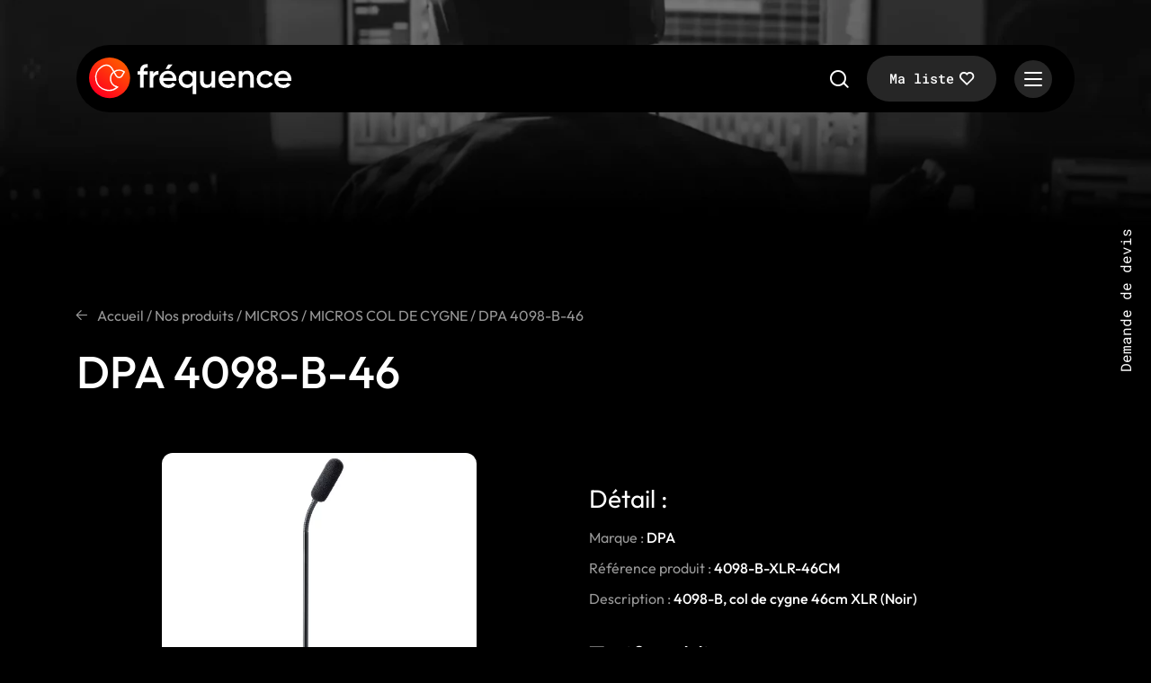

--- FILE ---
content_type: text/html; charset=UTF-8
request_url: https://www.frequence.tv/produit/dpa-4098-b-46/
body_size: 18016
content:
<!DOCTYPE html>
<html lang="fr-FR">
<head><meta charset="UTF-8"><script>if(navigator.userAgent.match(/MSIE|Internet Explorer/i)||navigator.userAgent.match(/Trident\/7\..*?rv:11/i)){var href=document.location.href;if(!href.match(/[?&]nowprocket/)){if(href.indexOf("?")==-1){if(href.indexOf("#")==-1){document.location.href=href+"?nowprocket=1"}else{document.location.href=href.replace("#","?nowprocket=1#")}}else{if(href.indexOf("#")==-1){document.location.href=href+"&nowprocket=1"}else{document.location.href=href.replace("#","&nowprocket=1#")}}}}</script><script>(()=>{class RocketLazyLoadScripts{constructor(){this.v="2.0.4",this.userEvents=["keydown","keyup","mousedown","mouseup","mousemove","mouseover","mouseout","touchmove","touchstart","touchend","touchcancel","wheel","click","dblclick","input"],this.attributeEvents=["onblur","onclick","oncontextmenu","ondblclick","onfocus","onmousedown","onmouseenter","onmouseleave","onmousemove","onmouseout","onmouseover","onmouseup","onmousewheel","onscroll","onsubmit"]}async t(){this.i(),this.o(),/iP(ad|hone)/.test(navigator.userAgent)&&this.h(),this.u(),this.l(this),this.m(),this.k(this),this.p(this),this._(),await Promise.all([this.R(),this.L()]),this.lastBreath=Date.now(),this.S(this),this.P(),this.D(),this.O(),this.M(),await this.C(this.delayedScripts.normal),await this.C(this.delayedScripts.defer),await this.C(this.delayedScripts.async),await this.T(),await this.F(),await this.j(),await this.A(),window.dispatchEvent(new Event("rocket-allScriptsLoaded")),this.everythingLoaded=!0,this.lastTouchEnd&&await new Promise(t=>setTimeout(t,500-Date.now()+this.lastTouchEnd)),this.I(),this.H(),this.U(),this.W()}i(){this.CSPIssue=sessionStorage.getItem("rocketCSPIssue"),document.addEventListener("securitypolicyviolation",t=>{this.CSPIssue||"script-src-elem"!==t.violatedDirective||"data"!==t.blockedURI||(this.CSPIssue=!0,sessionStorage.setItem("rocketCSPIssue",!0))},{isRocket:!0})}o(){window.addEventListener("pageshow",t=>{this.persisted=t.persisted,this.realWindowLoadedFired=!0},{isRocket:!0}),window.addEventListener("pagehide",()=>{this.onFirstUserAction=null},{isRocket:!0})}h(){let t;function e(e){t=e}window.addEventListener("touchstart",e,{isRocket:!0}),window.addEventListener("touchend",function i(o){o.changedTouches[0]&&t.changedTouches[0]&&Math.abs(o.changedTouches[0].pageX-t.changedTouches[0].pageX)<10&&Math.abs(o.changedTouches[0].pageY-t.changedTouches[0].pageY)<10&&o.timeStamp-t.timeStamp<200&&(window.removeEventListener("touchstart",e,{isRocket:!0}),window.removeEventListener("touchend",i,{isRocket:!0}),"INPUT"===o.target.tagName&&"text"===o.target.type||(o.target.dispatchEvent(new TouchEvent("touchend",{target:o.target,bubbles:!0})),o.target.dispatchEvent(new MouseEvent("mouseover",{target:o.target,bubbles:!0})),o.target.dispatchEvent(new PointerEvent("click",{target:o.target,bubbles:!0,cancelable:!0,detail:1,clientX:o.changedTouches[0].clientX,clientY:o.changedTouches[0].clientY})),event.preventDefault()))},{isRocket:!0})}q(t){this.userActionTriggered||("mousemove"!==t.type||this.firstMousemoveIgnored?"keyup"===t.type||"mouseover"===t.type||"mouseout"===t.type||(this.userActionTriggered=!0,this.onFirstUserAction&&this.onFirstUserAction()):this.firstMousemoveIgnored=!0),"click"===t.type&&t.preventDefault(),t.stopPropagation(),t.stopImmediatePropagation(),"touchstart"===this.lastEvent&&"touchend"===t.type&&(this.lastTouchEnd=Date.now()),"click"===t.type&&(this.lastTouchEnd=0),this.lastEvent=t.type,t.composedPath&&t.composedPath()[0].getRootNode()instanceof ShadowRoot&&(t.rocketTarget=t.composedPath()[0]),this.savedUserEvents.push(t)}u(){this.savedUserEvents=[],this.userEventHandler=this.q.bind(this),this.userEvents.forEach(t=>window.addEventListener(t,this.userEventHandler,{passive:!1,isRocket:!0})),document.addEventListener("visibilitychange",this.userEventHandler,{isRocket:!0})}U(){this.userEvents.forEach(t=>window.removeEventListener(t,this.userEventHandler,{passive:!1,isRocket:!0})),document.removeEventListener("visibilitychange",this.userEventHandler,{isRocket:!0}),this.savedUserEvents.forEach(t=>{(t.rocketTarget||t.target).dispatchEvent(new window[t.constructor.name](t.type,t))})}m(){const t="return false",e=Array.from(this.attributeEvents,t=>"data-rocket-"+t),i="["+this.attributeEvents.join("],[")+"]",o="[data-rocket-"+this.attributeEvents.join("],[data-rocket-")+"]",s=(e,i,o)=>{o&&o!==t&&(e.setAttribute("data-rocket-"+i,o),e["rocket"+i]=new Function("event",o),e.setAttribute(i,t))};new MutationObserver(t=>{for(const n of t)"attributes"===n.type&&(n.attributeName.startsWith("data-rocket-")||this.everythingLoaded?n.attributeName.startsWith("data-rocket-")&&this.everythingLoaded&&this.N(n.target,n.attributeName.substring(12)):s(n.target,n.attributeName,n.target.getAttribute(n.attributeName))),"childList"===n.type&&n.addedNodes.forEach(t=>{if(t.nodeType===Node.ELEMENT_NODE)if(this.everythingLoaded)for(const i of[t,...t.querySelectorAll(o)])for(const t of i.getAttributeNames())e.includes(t)&&this.N(i,t.substring(12));else for(const e of[t,...t.querySelectorAll(i)])for(const t of e.getAttributeNames())this.attributeEvents.includes(t)&&s(e,t,e.getAttribute(t))})}).observe(document,{subtree:!0,childList:!0,attributeFilter:[...this.attributeEvents,...e]})}I(){this.attributeEvents.forEach(t=>{document.querySelectorAll("[data-rocket-"+t+"]").forEach(e=>{this.N(e,t)})})}N(t,e){const i=t.getAttribute("data-rocket-"+e);i&&(t.setAttribute(e,i),t.removeAttribute("data-rocket-"+e))}k(t){Object.defineProperty(HTMLElement.prototype,"onclick",{get(){return this.rocketonclick||null},set(e){this.rocketonclick=e,this.setAttribute(t.everythingLoaded?"onclick":"data-rocket-onclick","this.rocketonclick(event)")}})}S(t){function e(e,i){let o=e[i];e[i]=null,Object.defineProperty(e,i,{get:()=>o,set(s){t.everythingLoaded?o=s:e["rocket"+i]=o=s}})}e(document,"onreadystatechange"),e(window,"onload"),e(window,"onpageshow");try{Object.defineProperty(document,"readyState",{get:()=>t.rocketReadyState,set(e){t.rocketReadyState=e},configurable:!0}),document.readyState="loading"}catch(t){console.log("WPRocket DJE readyState conflict, bypassing")}}l(t){this.originalAddEventListener=EventTarget.prototype.addEventListener,this.originalRemoveEventListener=EventTarget.prototype.removeEventListener,this.savedEventListeners=[],EventTarget.prototype.addEventListener=function(e,i,o){o&&o.isRocket||!t.B(e,this)&&!t.userEvents.includes(e)||t.B(e,this)&&!t.userActionTriggered||e.startsWith("rocket-")||t.everythingLoaded?t.originalAddEventListener.call(this,e,i,o):(t.savedEventListeners.push({target:this,remove:!1,type:e,func:i,options:o}),"mouseenter"!==e&&"mouseleave"!==e||t.originalAddEventListener.call(this,e,t.savedUserEvents.push,o))},EventTarget.prototype.removeEventListener=function(e,i,o){o&&o.isRocket||!t.B(e,this)&&!t.userEvents.includes(e)||t.B(e,this)&&!t.userActionTriggered||e.startsWith("rocket-")||t.everythingLoaded?t.originalRemoveEventListener.call(this,e,i,o):t.savedEventListeners.push({target:this,remove:!0,type:e,func:i,options:o})}}J(t,e){this.savedEventListeners=this.savedEventListeners.filter(i=>{let o=i.type,s=i.target||window;return e!==o||t!==s||(this.B(o,s)&&(i.type="rocket-"+o),this.$(i),!1)})}H(){EventTarget.prototype.addEventListener=this.originalAddEventListener,EventTarget.prototype.removeEventListener=this.originalRemoveEventListener,this.savedEventListeners.forEach(t=>this.$(t))}$(t){t.remove?this.originalRemoveEventListener.call(t.target,t.type,t.func,t.options):this.originalAddEventListener.call(t.target,t.type,t.func,t.options)}p(t){let e;function i(e){return t.everythingLoaded?e:e.split(" ").map(t=>"load"===t||t.startsWith("load.")?"rocket-jquery-load":t).join(" ")}function o(o){function s(e){const s=o.fn[e];o.fn[e]=o.fn.init.prototype[e]=function(){return this[0]===window&&t.userActionTriggered&&("string"==typeof arguments[0]||arguments[0]instanceof String?arguments[0]=i(arguments[0]):"object"==typeof arguments[0]&&Object.keys(arguments[0]).forEach(t=>{const e=arguments[0][t];delete arguments[0][t],arguments[0][i(t)]=e})),s.apply(this,arguments),this}}if(o&&o.fn&&!t.allJQueries.includes(o)){const e={DOMContentLoaded:[],"rocket-DOMContentLoaded":[]};for(const t in e)document.addEventListener(t,()=>{e[t].forEach(t=>t())},{isRocket:!0});o.fn.ready=o.fn.init.prototype.ready=function(i){function s(){parseInt(o.fn.jquery)>2?setTimeout(()=>i.bind(document)(o)):i.bind(document)(o)}return"function"==typeof i&&(t.realDomReadyFired?!t.userActionTriggered||t.fauxDomReadyFired?s():e["rocket-DOMContentLoaded"].push(s):e.DOMContentLoaded.push(s)),o([])},s("on"),s("one"),s("off"),t.allJQueries.push(o)}e=o}t.allJQueries=[],o(window.jQuery),Object.defineProperty(window,"jQuery",{get:()=>e,set(t){o(t)}})}P(){const t=new Map;document.write=document.writeln=function(e){const i=document.currentScript,o=document.createRange(),s=i.parentElement;let n=t.get(i);void 0===n&&(n=i.nextSibling,t.set(i,n));const c=document.createDocumentFragment();o.setStart(c,0),c.appendChild(o.createContextualFragment(e)),s.insertBefore(c,n)}}async R(){return new Promise(t=>{this.userActionTriggered?t():this.onFirstUserAction=t})}async L(){return new Promise(t=>{document.addEventListener("DOMContentLoaded",()=>{this.realDomReadyFired=!0,t()},{isRocket:!0})})}async j(){return this.realWindowLoadedFired?Promise.resolve():new Promise(t=>{window.addEventListener("load",t,{isRocket:!0})})}M(){this.pendingScripts=[];this.scriptsMutationObserver=new MutationObserver(t=>{for(const e of t)e.addedNodes.forEach(t=>{"SCRIPT"!==t.tagName||t.noModule||t.isWPRocket||this.pendingScripts.push({script:t,promise:new Promise(e=>{const i=()=>{const i=this.pendingScripts.findIndex(e=>e.script===t);i>=0&&this.pendingScripts.splice(i,1),e()};t.addEventListener("load",i,{isRocket:!0}),t.addEventListener("error",i,{isRocket:!0}),setTimeout(i,1e3)})})})}),this.scriptsMutationObserver.observe(document,{childList:!0,subtree:!0})}async F(){await this.X(),this.pendingScripts.length?(await this.pendingScripts[0].promise,await this.F()):this.scriptsMutationObserver.disconnect()}D(){this.delayedScripts={normal:[],async:[],defer:[]},document.querySelectorAll("script[type$=rocketlazyloadscript]").forEach(t=>{t.hasAttribute("data-rocket-src")?t.hasAttribute("async")&&!1!==t.async?this.delayedScripts.async.push(t):t.hasAttribute("defer")&&!1!==t.defer||"module"===t.getAttribute("data-rocket-type")?this.delayedScripts.defer.push(t):this.delayedScripts.normal.push(t):this.delayedScripts.normal.push(t)})}async _(){await this.L();let t=[];document.querySelectorAll("script[type$=rocketlazyloadscript][data-rocket-src]").forEach(e=>{let i=e.getAttribute("data-rocket-src");if(i&&!i.startsWith("data:")){i.startsWith("//")&&(i=location.protocol+i);try{const o=new URL(i).origin;o!==location.origin&&t.push({src:o,crossOrigin:e.crossOrigin||"module"===e.getAttribute("data-rocket-type")})}catch(t){}}}),t=[...new Map(t.map(t=>[JSON.stringify(t),t])).values()],this.Y(t,"preconnect")}async G(t){if(await this.K(),!0!==t.noModule||!("noModule"in HTMLScriptElement.prototype))return new Promise(e=>{let i;function o(){(i||t).setAttribute("data-rocket-status","executed"),e()}try{if(navigator.userAgent.includes("Firefox/")||""===navigator.vendor||this.CSPIssue)i=document.createElement("script"),[...t.attributes].forEach(t=>{let e=t.nodeName;"type"!==e&&("data-rocket-type"===e&&(e="type"),"data-rocket-src"===e&&(e="src"),i.setAttribute(e,t.nodeValue))}),t.text&&(i.text=t.text),t.nonce&&(i.nonce=t.nonce),i.hasAttribute("src")?(i.addEventListener("load",o,{isRocket:!0}),i.addEventListener("error",()=>{i.setAttribute("data-rocket-status","failed-network"),e()},{isRocket:!0}),setTimeout(()=>{i.isConnected||e()},1)):(i.text=t.text,o()),i.isWPRocket=!0,t.parentNode.replaceChild(i,t);else{const i=t.getAttribute("data-rocket-type"),s=t.getAttribute("data-rocket-src");i?(t.type=i,t.removeAttribute("data-rocket-type")):t.removeAttribute("type"),t.addEventListener("load",o,{isRocket:!0}),t.addEventListener("error",i=>{this.CSPIssue&&i.target.src.startsWith("data:")?(console.log("WPRocket: CSP fallback activated"),t.removeAttribute("src"),this.G(t).then(e)):(t.setAttribute("data-rocket-status","failed-network"),e())},{isRocket:!0}),s?(t.fetchPriority="high",t.removeAttribute("data-rocket-src"),t.src=s):t.src="data:text/javascript;base64,"+window.btoa(unescape(encodeURIComponent(t.text)))}}catch(i){t.setAttribute("data-rocket-status","failed-transform"),e()}});t.setAttribute("data-rocket-status","skipped")}async C(t){const e=t.shift();return e?(e.isConnected&&await this.G(e),this.C(t)):Promise.resolve()}O(){this.Y([...this.delayedScripts.normal,...this.delayedScripts.defer,...this.delayedScripts.async],"preload")}Y(t,e){this.trash=this.trash||[];let i=!0;var o=document.createDocumentFragment();t.forEach(t=>{const s=t.getAttribute&&t.getAttribute("data-rocket-src")||t.src;if(s&&!s.startsWith("data:")){const n=document.createElement("link");n.href=s,n.rel=e,"preconnect"!==e&&(n.as="script",n.fetchPriority=i?"high":"low"),t.getAttribute&&"module"===t.getAttribute("data-rocket-type")&&(n.crossOrigin=!0),t.crossOrigin&&(n.crossOrigin=t.crossOrigin),t.integrity&&(n.integrity=t.integrity),t.nonce&&(n.nonce=t.nonce),o.appendChild(n),this.trash.push(n),i=!1}}),document.head.appendChild(o)}W(){this.trash.forEach(t=>t.remove())}async T(){try{document.readyState="interactive"}catch(t){}this.fauxDomReadyFired=!0;try{await this.K(),this.J(document,"readystatechange"),document.dispatchEvent(new Event("rocket-readystatechange")),await this.K(),document.rocketonreadystatechange&&document.rocketonreadystatechange(),await this.K(),this.J(document,"DOMContentLoaded"),document.dispatchEvent(new Event("rocket-DOMContentLoaded")),await this.K(),this.J(window,"DOMContentLoaded"),window.dispatchEvent(new Event("rocket-DOMContentLoaded"))}catch(t){console.error(t)}}async A(){try{document.readyState="complete"}catch(t){}try{await this.K(),this.J(document,"readystatechange"),document.dispatchEvent(new Event("rocket-readystatechange")),await this.K(),document.rocketonreadystatechange&&document.rocketonreadystatechange(),await this.K(),this.J(window,"load"),window.dispatchEvent(new Event("rocket-load")),await this.K(),window.rocketonload&&window.rocketonload(),await this.K(),this.allJQueries.forEach(t=>t(window).trigger("rocket-jquery-load")),await this.K(),this.J(window,"pageshow");const t=new Event("rocket-pageshow");t.persisted=this.persisted,window.dispatchEvent(t),await this.K(),window.rocketonpageshow&&window.rocketonpageshow({persisted:this.persisted})}catch(t){console.error(t)}}async K(){Date.now()-this.lastBreath>45&&(await this.X(),this.lastBreath=Date.now())}async X(){return document.hidden?new Promise(t=>setTimeout(t)):new Promise(t=>requestAnimationFrame(t))}B(t,e){return e===document&&"readystatechange"===t||(e===document&&"DOMContentLoaded"===t||(e===window&&"DOMContentLoaded"===t||(e===window&&"load"===t||e===window&&"pageshow"===t)))}static run(){(new RocketLazyLoadScripts).t()}}RocketLazyLoadScripts.run()})();</script>

	
	<meta name="viewport" content="width=device-width, initial-scale=1, shrink-to-fit=no">
	<link rel="profile" href="http://gmpg.org/xfn/11">

	
	<!-- Start Tarteaucitron -->
	<script type="rocketlazyloadscript" data-rocket-type="text/javascript">
		tarteaucitron.init({
		"privacyUrl": "", /* Privacy policy url */
		"bodyPosition": "bottom", /* or top to bring it as first element for accessibility */

		"hashtag": "#tarteaucitron", /* Open the panel with this hashtag */
		"cookieName": "tarteaucitron", /* Cookie name */

		"orientation": "middle", /* Banner position (top - bottom) */

		"groupServices": false, /* Group services by category */
		"serviceDefaultState": "wait", /* Default state (true - wait - false) */

		"showAlertSmall": false, /* Show the small banner on bottom right */
		"cookieslist": false, /* Show the cookie list */

		"closePopup": false, /* Show a close X on the banner */

		"showIcon": true, /* Show cookie icon to manage cookies */
		//"iconSrc": "", /* Optionnal: URL or base64 encoded image */
		"iconPosition": "BottomLeft", /* BottomRight, BottomLeft, TopRight and TopLeft */

		"adblocker": false, /* Show a Warning if an adblocker is detected */

		"DenyAllCta" : true, /* Show the deny all button */
		"AcceptAllCta" : true, /* Show the accept all button when highPrivacy on */
		"highPrivacy": true, /* HIGHLY RECOMMANDED Disable auto consent */

		"handleBrowserDNTRequest": false, /* If Do Not Track == 1, disallow all */

		"removeCredit": false, /* Remove credit link */
		"moreInfoLink": true, /* Show more info link */

		"useExternalCss": false, /* If false, the tarteaucitron.css file will be loaded */
		"useExternalJs": false, /* If false, the tarteaucitron.js file will be loaded */

		//"cookieDomain": ".my-multisite-domaine.fr", /* Shared cookie for multisite */

		"readmoreLink": "", /* Change the default readmore link */

		"mandatory": true, /* Show a message about mandatory cookies */
		"mandatoryCta": true /* Show the disabled accept button when mandatory on */
		});
	</script>
	<!-- End Tarteaucitron -->

	<meta name='robots' content='index, follow, max-image-preview:large, max-snippet:-1, max-video-preview:-1' />

	<!-- This site is optimized with the Yoast SEO plugin v26.8 - https://yoast.com/product/yoast-seo-wordpress/ -->
	<title>DPA 4098-B-46 - MICROS, MICROS COL DE CYGNE - Fréquence TV &amp; Audio</title>
<link data-rocket-prefetch href="https://kimsufi.zandko.fr" rel="dns-prefetch">
<link crossorigin data-rocket-preload as="font" href="https://www.frequence.tv/wp-content/themes/zandko/fonts/Outfit/Outfit-Regular.woff2" rel="preload">
<link crossorigin data-rocket-preload as="font" href="https://www.frequence.tv/wp-content/themes/zandko/fonts/Icomoon/icomoon.woff2" rel="preload">
<link crossorigin data-rocket-preload as="font" href="https://www.frequence.tv/wp-content/themes/zandko/fonts/RobotoMono/RobotoMono-Regular.woff2" rel="preload"><link rel="preload" data-rocket-preload as="image" href="" imagesrcset="https://www.frequence.tv/wp-content/uploads/2022/11/block-faq-300x114.webp 300w, https://www.frequence.tv/wp-content/uploads/2022/11/block-faq-1024x390.webp 1024w, https://www.frequence.tv/wp-content/uploads/2022/11/block-faq-768x293.webp 768w, https://www.frequence.tv/wp-content/uploads/2022/11/block-faq-1536x586.webp 1536w, https://www.frequence.tv/wp-content/uploads/2022/11/block-faq.webp 1928w" imagesizes="" fetchpriority="high">
	<meta name="description" content="Des questions sur notre produit DPA 4098-B-46 ? Contactez nous ! Faites votre demande de devis en ligne." />
	<link rel="canonical" href="https://www.frequence.tv/produit/dpa-4098-b-46/" />
	<meta property="og:locale" content="fr_FR" />
	<meta property="og:type" content="article" />
	<meta property="og:title" content="DPA 4098-B-46 - MICROS, MICROS COL DE CYGNE - Fréquence TV &amp; Audio" />
	<meta property="og:description" content="Des questions sur notre produit DPA 4098-B-46 ? Contactez nous ! Faites votre demande de devis en ligne." />
	<meta property="og:url" content="https://www.frequence.tv/produit/dpa-4098-b-46/" />
	<meta property="og:site_name" content="Fréquence TV &amp; Audio" />
	<meta property="article:publisher" content="https://www.facebook.com/people/Frquence-a4-audio/100057237168942/" />
	<meta property="article:modified_time" content="2023-03-28T12:53:57+00:00" />
	<meta property="og:image" content="https://www.frequence.tv/wp-content/uploads/2023/03/4098B43XLR.jpg" />
	<meta property="og:image:width" content="600" />
	<meta property="og:image:height" content="600" />
	<meta property="og:image:type" content="image/jpeg" />
	<meta name="twitter:card" content="summary_large_image" />
	<script type="application/ld+json" class="yoast-schema-graph">{"@context":"https://schema.org","@graph":[{"@type":"WebPage","@id":"https://www.frequence.tv/produit/dpa-4098-b-46/","url":"https://www.frequence.tv/produit/dpa-4098-b-46/","name":"DPA 4098-B-46 - MICROS, MICROS COL DE CYGNE - Fréquence TV &amp; Audio","isPartOf":{"@id":"https://www.frequence.tv/#website"},"primaryImageOfPage":{"@id":"https://www.frequence.tv/produit/dpa-4098-b-46/#primaryimage"},"image":{"@id":"https://www.frequence.tv/produit/dpa-4098-b-46/#primaryimage"},"thumbnailUrl":"https://www.frequence.tv/wp-content/uploads/2023/03/4098B43XLR.jpg","datePublished":"2023-03-28T12:53:55+00:00","dateModified":"2023-03-28T12:53:57+00:00","description":"Des questions sur notre produit DPA 4098-B-46 ? Contactez nous ! Faites votre demande de devis en ligne.","breadcrumb":{"@id":"https://www.frequence.tv/produit/dpa-4098-b-46/#breadcrumb"},"inLanguage":"fr-FR","potentialAction":[{"@type":"ReadAction","target":["https://www.frequence.tv/produit/dpa-4098-b-46/"]}]},{"@type":"ImageObject","inLanguage":"fr-FR","@id":"https://www.frequence.tv/produit/dpa-4098-b-46/#primaryimage","url":"https://www.frequence.tv/wp-content/uploads/2023/03/4098B43XLR.jpg","contentUrl":"https://www.frequence.tv/wp-content/uploads/2023/03/4098B43XLR.jpg","width":600,"height":600,"caption":"DPA 4098-B-46"},{"@type":"BreadcrumbList","@id":"https://www.frequence.tv/produit/dpa-4098-b-46/#breadcrumb","itemListElement":[{"@type":"ListItem","position":1,"name":"Accueil","item":"https://www.frequence.tv/"},{"@type":"ListItem","position":2,"name":"Nos produits","item":"https://www.frequence.tv/boutique/"},{"@type":"ListItem","position":3,"name":"MICROS","item":"https://www.frequence.tv/categorie-produit/micros/"},{"@type":"ListItem","position":4,"name":"MICROS COL DE CYGNE","item":"https://www.frequence.tv/categorie-produit/micros/micros-col-de-cygne/"},{"@type":"ListItem","position":5,"name":"DPA 4098-B-46"}]},{"@type":"WebSite","@id":"https://www.frequence.tv/#website","url":"https://www.frequence.tv/","name":"Fréquence TV & Audio","description":"Location de matériel audio et vidéo professionnel","potentialAction":[{"@type":"SearchAction","target":{"@type":"EntryPoint","urlTemplate":"https://www.frequence.tv/?s={search_term_string}"},"query-input":{"@type":"PropertyValueSpecification","valueRequired":true,"valueName":"search_term_string"}}],"inLanguage":"fr-FR"}]}</script>
	<!-- / Yoast SEO plugin. -->


<link rel='dns-prefetch' href='//kimsufi.zandko.fr' />
<link rel="alternate" type="application/rss+xml" title="Fréquence TV &amp; Audio &raquo; Flux" href="https://www.frequence.tv/feed/" />
<link rel="alternate" type="application/rss+xml" title="Fréquence TV &amp; Audio &raquo; Flux des commentaires" href="https://www.frequence.tv/comments/feed/" />
<link rel="alternate" type="application/rss+xml" title="Fréquence TV &amp; Audio &raquo; DPA 4098-B-46 Flux des commentaires" href="https://www.frequence.tv/produit/dpa-4098-b-46/feed/" />
<link rel="alternate" title="oEmbed (JSON)" type="application/json+oembed" href="https://www.frequence.tv/wp-json/oembed/1.0/embed?url=https%3A%2F%2Fwww.frequence.tv%2Fproduit%2Fdpa-4098-b-46%2F" />
<link rel="alternate" title="oEmbed (XML)" type="text/xml+oembed" href="https://www.frequence.tv/wp-json/oembed/1.0/embed?url=https%3A%2F%2Fwww.frequence.tv%2Fproduit%2Fdpa-4098-b-46%2F&#038;format=xml" />
<style id='wp-img-auto-sizes-contain-inline-css'>
img:is([sizes=auto i],[sizes^="auto," i]){contain-intrinsic-size:3000px 1500px}
/*# sourceURL=wp-img-auto-sizes-contain-inline-css */
</style>
<style id='wp-emoji-styles-inline-css'>

	img.wp-smiley, img.emoji {
		display: inline !important;
		border: none !important;
		box-shadow: none !important;
		height: 1em !important;
		width: 1em !important;
		margin: 0 0.07em !important;
		vertical-align: -0.1em !important;
		background: none !important;
		padding: 0 !important;
	}
/*# sourceURL=wp-emoji-styles-inline-css */
</style>
<link rel='stylesheet' id='wp-block-library-css' href='https://www.frequence.tv/wp-includes/css/dist/block-library/style.min.css?ver=c9890272e125962ecbbaa11ad116f1d8' media='all' />
<link rel='stylesheet' id='wc-blocks-style-css' href='https://www.frequence.tv/wp-content/plugins/woocommerce/assets/client/blocks/wc-blocks.css?ver=wc-10.4.3' media='all' />
<style id='global-styles-inline-css'>
:root{--wp--preset--aspect-ratio--square: 1;--wp--preset--aspect-ratio--4-3: 4/3;--wp--preset--aspect-ratio--3-4: 3/4;--wp--preset--aspect-ratio--3-2: 3/2;--wp--preset--aspect-ratio--2-3: 2/3;--wp--preset--aspect-ratio--16-9: 16/9;--wp--preset--aspect-ratio--9-16: 9/16;--wp--preset--color--black: #000000;--wp--preset--color--cyan-bluish-gray: #abb8c3;--wp--preset--color--white: #ffffff;--wp--preset--color--pale-pink: #f78da7;--wp--preset--color--vivid-red: #cf2e2e;--wp--preset--color--luminous-vivid-orange: #ff6900;--wp--preset--color--luminous-vivid-amber: #fcb900;--wp--preset--color--light-green-cyan: #7bdcb5;--wp--preset--color--vivid-green-cyan: #00d084;--wp--preset--color--pale-cyan-blue: #8ed1fc;--wp--preset--color--vivid-cyan-blue: #0693e3;--wp--preset--color--vivid-purple: #9b51e0;--wp--preset--color--blue: #007bff;--wp--preset--color--indigo: #6610f2;--wp--preset--color--purple: #6f42c1;--wp--preset--color--pink: #e83e8c;--wp--preset--color--red: #dc3545;--wp--preset--color--orange: #fd7e14;--wp--preset--color--yellow: #ffc107;--wp--preset--color--green: #28a745;--wp--preset--color--teal: #20c997;--wp--preset--color--cyan: #17a2b8;--wp--preset--color--gray: #6c757d;--wp--preset--color--gray-dark: #343a40;--wp--preset--gradient--vivid-cyan-blue-to-vivid-purple: linear-gradient(135deg,rgb(6,147,227) 0%,rgb(155,81,224) 100%);--wp--preset--gradient--light-green-cyan-to-vivid-green-cyan: linear-gradient(135deg,rgb(122,220,180) 0%,rgb(0,208,130) 100%);--wp--preset--gradient--luminous-vivid-amber-to-luminous-vivid-orange: linear-gradient(135deg,rgb(252,185,0) 0%,rgb(255,105,0) 100%);--wp--preset--gradient--luminous-vivid-orange-to-vivid-red: linear-gradient(135deg,rgb(255,105,0) 0%,rgb(207,46,46) 100%);--wp--preset--gradient--very-light-gray-to-cyan-bluish-gray: linear-gradient(135deg,rgb(238,238,238) 0%,rgb(169,184,195) 100%);--wp--preset--gradient--cool-to-warm-spectrum: linear-gradient(135deg,rgb(74,234,220) 0%,rgb(151,120,209) 20%,rgb(207,42,186) 40%,rgb(238,44,130) 60%,rgb(251,105,98) 80%,rgb(254,248,76) 100%);--wp--preset--gradient--blush-light-purple: linear-gradient(135deg,rgb(255,206,236) 0%,rgb(152,150,240) 100%);--wp--preset--gradient--blush-bordeaux: linear-gradient(135deg,rgb(254,205,165) 0%,rgb(254,45,45) 50%,rgb(107,0,62) 100%);--wp--preset--gradient--luminous-dusk: linear-gradient(135deg,rgb(255,203,112) 0%,rgb(199,81,192) 50%,rgb(65,88,208) 100%);--wp--preset--gradient--pale-ocean: linear-gradient(135deg,rgb(255,245,203) 0%,rgb(182,227,212) 50%,rgb(51,167,181) 100%);--wp--preset--gradient--electric-grass: linear-gradient(135deg,rgb(202,248,128) 0%,rgb(113,206,126) 100%);--wp--preset--gradient--midnight: linear-gradient(135deg,rgb(2,3,129) 0%,rgb(40,116,252) 100%);--wp--preset--font-size--small: 13px;--wp--preset--font-size--medium: 20px;--wp--preset--font-size--large: 36px;--wp--preset--font-size--x-large: 42px;--wp--preset--spacing--20: 0.44rem;--wp--preset--spacing--30: 0.67rem;--wp--preset--spacing--40: 1rem;--wp--preset--spacing--50: 1.5rem;--wp--preset--spacing--60: 2.25rem;--wp--preset--spacing--70: 3.38rem;--wp--preset--spacing--80: 5.06rem;--wp--preset--shadow--natural: 6px 6px 9px rgba(0, 0, 0, 0.2);--wp--preset--shadow--deep: 12px 12px 50px rgba(0, 0, 0, 0.4);--wp--preset--shadow--sharp: 6px 6px 0px rgba(0, 0, 0, 0.2);--wp--preset--shadow--outlined: 6px 6px 0px -3px rgb(255, 255, 255), 6px 6px rgb(0, 0, 0);--wp--preset--shadow--crisp: 6px 6px 0px rgb(0, 0, 0);}:where(.is-layout-flex){gap: 0.5em;}:where(.is-layout-grid){gap: 0.5em;}body .is-layout-flex{display: flex;}.is-layout-flex{flex-wrap: wrap;align-items: center;}.is-layout-flex > :is(*, div){margin: 0;}body .is-layout-grid{display: grid;}.is-layout-grid > :is(*, div){margin: 0;}:where(.wp-block-columns.is-layout-flex){gap: 2em;}:where(.wp-block-columns.is-layout-grid){gap: 2em;}:where(.wp-block-post-template.is-layout-flex){gap: 1.25em;}:where(.wp-block-post-template.is-layout-grid){gap: 1.25em;}.has-black-color{color: var(--wp--preset--color--black) !important;}.has-cyan-bluish-gray-color{color: var(--wp--preset--color--cyan-bluish-gray) !important;}.has-white-color{color: var(--wp--preset--color--white) !important;}.has-pale-pink-color{color: var(--wp--preset--color--pale-pink) !important;}.has-vivid-red-color{color: var(--wp--preset--color--vivid-red) !important;}.has-luminous-vivid-orange-color{color: var(--wp--preset--color--luminous-vivid-orange) !important;}.has-luminous-vivid-amber-color{color: var(--wp--preset--color--luminous-vivid-amber) !important;}.has-light-green-cyan-color{color: var(--wp--preset--color--light-green-cyan) !important;}.has-vivid-green-cyan-color{color: var(--wp--preset--color--vivid-green-cyan) !important;}.has-pale-cyan-blue-color{color: var(--wp--preset--color--pale-cyan-blue) !important;}.has-vivid-cyan-blue-color{color: var(--wp--preset--color--vivid-cyan-blue) !important;}.has-vivid-purple-color{color: var(--wp--preset--color--vivid-purple) !important;}.has-black-background-color{background-color: var(--wp--preset--color--black) !important;}.has-cyan-bluish-gray-background-color{background-color: var(--wp--preset--color--cyan-bluish-gray) !important;}.has-white-background-color{background-color: var(--wp--preset--color--white) !important;}.has-pale-pink-background-color{background-color: var(--wp--preset--color--pale-pink) !important;}.has-vivid-red-background-color{background-color: var(--wp--preset--color--vivid-red) !important;}.has-luminous-vivid-orange-background-color{background-color: var(--wp--preset--color--luminous-vivid-orange) !important;}.has-luminous-vivid-amber-background-color{background-color: var(--wp--preset--color--luminous-vivid-amber) !important;}.has-light-green-cyan-background-color{background-color: var(--wp--preset--color--light-green-cyan) !important;}.has-vivid-green-cyan-background-color{background-color: var(--wp--preset--color--vivid-green-cyan) !important;}.has-pale-cyan-blue-background-color{background-color: var(--wp--preset--color--pale-cyan-blue) !important;}.has-vivid-cyan-blue-background-color{background-color: var(--wp--preset--color--vivid-cyan-blue) !important;}.has-vivid-purple-background-color{background-color: var(--wp--preset--color--vivid-purple) !important;}.has-black-border-color{border-color: var(--wp--preset--color--black) !important;}.has-cyan-bluish-gray-border-color{border-color: var(--wp--preset--color--cyan-bluish-gray) !important;}.has-white-border-color{border-color: var(--wp--preset--color--white) !important;}.has-pale-pink-border-color{border-color: var(--wp--preset--color--pale-pink) !important;}.has-vivid-red-border-color{border-color: var(--wp--preset--color--vivid-red) !important;}.has-luminous-vivid-orange-border-color{border-color: var(--wp--preset--color--luminous-vivid-orange) !important;}.has-luminous-vivid-amber-border-color{border-color: var(--wp--preset--color--luminous-vivid-amber) !important;}.has-light-green-cyan-border-color{border-color: var(--wp--preset--color--light-green-cyan) !important;}.has-vivid-green-cyan-border-color{border-color: var(--wp--preset--color--vivid-green-cyan) !important;}.has-pale-cyan-blue-border-color{border-color: var(--wp--preset--color--pale-cyan-blue) !important;}.has-vivid-cyan-blue-border-color{border-color: var(--wp--preset--color--vivid-cyan-blue) !important;}.has-vivid-purple-border-color{border-color: var(--wp--preset--color--vivid-purple) !important;}.has-vivid-cyan-blue-to-vivid-purple-gradient-background{background: var(--wp--preset--gradient--vivid-cyan-blue-to-vivid-purple) !important;}.has-light-green-cyan-to-vivid-green-cyan-gradient-background{background: var(--wp--preset--gradient--light-green-cyan-to-vivid-green-cyan) !important;}.has-luminous-vivid-amber-to-luminous-vivid-orange-gradient-background{background: var(--wp--preset--gradient--luminous-vivid-amber-to-luminous-vivid-orange) !important;}.has-luminous-vivid-orange-to-vivid-red-gradient-background{background: var(--wp--preset--gradient--luminous-vivid-orange-to-vivid-red) !important;}.has-very-light-gray-to-cyan-bluish-gray-gradient-background{background: var(--wp--preset--gradient--very-light-gray-to-cyan-bluish-gray) !important;}.has-cool-to-warm-spectrum-gradient-background{background: var(--wp--preset--gradient--cool-to-warm-spectrum) !important;}.has-blush-light-purple-gradient-background{background: var(--wp--preset--gradient--blush-light-purple) !important;}.has-blush-bordeaux-gradient-background{background: var(--wp--preset--gradient--blush-bordeaux) !important;}.has-luminous-dusk-gradient-background{background: var(--wp--preset--gradient--luminous-dusk) !important;}.has-pale-ocean-gradient-background{background: var(--wp--preset--gradient--pale-ocean) !important;}.has-electric-grass-gradient-background{background: var(--wp--preset--gradient--electric-grass) !important;}.has-midnight-gradient-background{background: var(--wp--preset--gradient--midnight) !important;}.has-small-font-size{font-size: var(--wp--preset--font-size--small) !important;}.has-medium-font-size{font-size: var(--wp--preset--font-size--medium) !important;}.has-large-font-size{font-size: var(--wp--preset--font-size--large) !important;}.has-x-large-font-size{font-size: var(--wp--preset--font-size--x-large) !important;}
/*# sourceURL=global-styles-inline-css */
</style>

<style id='classic-theme-styles-inline-css'>
/*! This file is auto-generated */
.wp-block-button__link{color:#fff;background-color:#32373c;border-radius:9999px;box-shadow:none;text-decoration:none;padding:calc(.667em + 2px) calc(1.333em + 2px);font-size:1.125em}.wp-block-file__button{background:#32373c;color:#fff;text-decoration:none}
/*# sourceURL=/wp-includes/css/classic-themes.min.css */
</style>
<style id='woocommerce-inline-inline-css'>
.woocommerce form .form-row .required { visibility: visible; }
/*# sourceURL=woocommerce-inline-inline-css */
</style>
<link rel='stylesheet' id='cms-navigation-style-base-css' href='https://www.frequence.tv/wp-content/plugins/wpml-cms-nav/res/css/cms-navigation-base.css?ver=1.5.6' media='screen' />
<link rel='stylesheet' id='cms-navigation-style-css' href='https://www.frequence.tv/wp-content/plugins/wpml-cms-nav/res/css/cms-navigation.css?ver=1.5.6' media='screen' />
<link rel='stylesheet' id='child-understrap-styles-css' href='https://www.frequence.tv/wp-content/themes/zandko/css/child-theme.min.css?ver=1.0.1' media='all' />
<link rel='stylesheet' id='tarteaucitron-style-css' href='https://kimsufi.zandko.fr/tarteaucitron/css/style.css' media='' />
<script id="wpml-cookie-js-extra">
var wpml_cookies = {"wp-wpml_current_language":{"value":"fr","expires":1,"path":"/"}};
var wpml_cookies = {"wp-wpml_current_language":{"value":"fr","expires":1,"path":"/"}};
//# sourceURL=wpml-cookie-js-extra
</script>
<script type="rocketlazyloadscript" data-rocket-src="https://www.frequence.tv/wp-content/plugins/sitepress-multilingual-cms/res/js/cookies/language-cookie.js?ver=486900" id="wpml-cookie-js" defer data-wp-strategy="defer"></script>
<script type="rocketlazyloadscript" data-rocket-src="https://www.frequence.tv/wp-includes/js/jquery/jquery.min.js?ver=3.7.1" id="jquery-core-js"></script>
<script type="rocketlazyloadscript" data-rocket-src="https://www.frequence.tv/wp-includes/js/jquery/jquery-migrate.min.js?ver=3.4.1" id="jquery-migrate-js"></script>
<script type="rocketlazyloadscript" data-rocket-src="https://www.frequence.tv/wp-content/plugins/woocommerce/assets/js/jquery-blockui/jquery.blockUI.min.js?ver=2.7.0-wc.10.4.3" id="wc-jquery-blockui-js" defer data-wp-strategy="defer"></script>
<script id="wc-add-to-cart-js-extra">
var wc_add_to_cart_params = {"ajax_url":"/wp-admin/admin-ajax.php","wc_ajax_url":"/?wc-ajax=%%endpoint%%","i18n_view_cart":"Voir ma liste","cart_url":"https://www.frequence.tv/ma-liste/","is_cart":"","cart_redirect_after_add":"no"};
//# sourceURL=wc-add-to-cart-js-extra
</script>
<script type="rocketlazyloadscript" data-rocket-src="https://www.frequence.tv/wp-content/plugins/woocommerce/assets/js/frontend/add-to-cart.min.js?ver=10.4.3" id="wc-add-to-cart-js" defer data-wp-strategy="defer"></script>
<script id="wc-single-product-js-extra">
var wc_single_product_params = {"i18n_required_rating_text":"Veuillez s\u00e9lectionner une note","i18n_rating_options":["1\u00a0\u00e9toile sur 5","2\u00a0\u00e9toiles sur 5","3\u00a0\u00e9toiles sur 5","4\u00a0\u00e9toiles sur 5","5\u00a0\u00e9toiles sur 5"],"i18n_product_gallery_trigger_text":"Voir la galerie d\u2019images en plein \u00e9cran","review_rating_required":"yes","flexslider":{"rtl":false,"animation":"slide","smoothHeight":true,"directionNav":false,"controlNav":"thumbnails","slideshow":false,"animationSpeed":500,"animationLoop":false,"allowOneSlide":false},"zoom_enabled":"","zoom_options":[],"photoswipe_enabled":"","photoswipe_options":{"shareEl":false,"closeOnScroll":false,"history":false,"hideAnimationDuration":0,"showAnimationDuration":0},"flexslider_enabled":""};
//# sourceURL=wc-single-product-js-extra
</script>
<script type="rocketlazyloadscript" data-rocket-src="https://www.frequence.tv/wp-content/plugins/woocommerce/assets/js/frontend/single-product.min.js?ver=10.4.3" id="wc-single-product-js" defer data-wp-strategy="defer"></script>
<script type="rocketlazyloadscript" data-rocket-src="https://www.frequence.tv/wp-content/plugins/woocommerce/assets/js/js-cookie/js.cookie.min.js?ver=2.1.4-wc.10.4.3" id="wc-js-cookie-js" defer data-wp-strategy="defer"></script>
<script id="woocommerce-js-extra">
var woocommerce_params = {"ajax_url":"/wp-admin/admin-ajax.php","wc_ajax_url":"/?wc-ajax=%%endpoint%%","i18n_password_show":"Afficher le mot de passe","i18n_password_hide":"Masquer le mot de passe"};
//# sourceURL=woocommerce-js-extra
</script>
<script type="rocketlazyloadscript" data-rocket-src="https://www.frequence.tv/wp-content/plugins/woocommerce/assets/js/frontend/woocommerce.min.js?ver=10.4.3" id="woocommerce-js" defer data-wp-strategy="defer"></script>
<script type="rocketlazyloadscript" data-rocket-src="https://www.frequence.tv/wp-content/themes/zandko/inc/tarteaucitron.js-1.18.0/tarteaucitron.js?ver=1.18.0" id="tarteaucitron-js"></script>
<script type="rocketlazyloadscript" data-rocket-src="https://kimsufi.zandko.fr/tarteaucitron/header.js" id="tarteaucitron-header-js"></script>
<script id="wpml-xdomain-data-js-extra">
var wpml_xdomain_data = {"css_selector":"wpml-ls-item","ajax_url":"https://www.frequence.tv/wp-admin/admin-ajax.php","current_lang":"fr","_nonce":"3bc7363c54"};
//# sourceURL=wpml-xdomain-data-js-extra
</script>
<script type="rocketlazyloadscript" data-rocket-src="https://www.frequence.tv/wp-content/plugins/sitepress-multilingual-cms/res/js/xdomain-data.js?ver=486900" id="wpml-xdomain-data-js" defer data-wp-strategy="defer"></script>
<link rel="https://api.w.org/" href="https://www.frequence.tv/wp-json/" /><link rel="alternate" title="JSON" type="application/json" href="https://www.frequence.tv/wp-json/wp/v2/product/3415" /><link rel="EditURI" type="application/rsd+xml" title="RSD" href="https://www.frequence.tv/xmlrpc.php?rsd" />

<link rel='shortlink' href='https://www.frequence.tv/?p=3415' />
<meta name="generator" content="WPML ver:4.8.6 stt:1,4;" />
<style>.woocommerce-product-gallery{ opacity: 1 !important; }</style><link rel="pingback" href="https://www.frequence.tv/xmlrpc.php">
<meta name="mobile-web-app-capable" content="yes">
<meta name="apple-mobile-web-app-capable" content="yes">
<meta name="apple-mobile-web-app-title" content="Fréquence TV &amp; Audio - Location de matériel audio et vidéo professionnel">
	<noscript><style>.woocommerce-product-gallery{ opacity: 1 !important; }</style></noscript>
	<link rel="icon" href="https://www.frequence.tv/wp-content/uploads/2022/10/cropped-favicon-512x512-1-32x32.png" sizes="32x32" />
<link rel="icon" href="https://www.frequence.tv/wp-content/uploads/2022/10/cropped-favicon-512x512-1-192x192.png" sizes="192x192" />
<link rel="apple-touch-icon" href="https://www.frequence.tv/wp-content/uploads/2022/10/cropped-favicon-512x512-1-180x180.png" />
<meta name="msapplication-TileImage" content="https://www.frequence.tv/wp-content/uploads/2022/10/cropped-favicon-512x512-1-270x270.png" />

	
	<!-- Google Tag Manager -->
	<script type="rocketlazyloadscript">(function(w,d,s,l,i){w[l]=w[l]||[];w[l].push({'gtm.start':
	new Date().getTime(),event:'gtm.js'});var f=d.getElementsByTagName(s)[0],
	j=d.createElement(s),dl=l!='dataLayer'?'&l='+l:'';j.async=true;j.src=
	'https://www.googletagmanager.com/gtm.js?id='+i+dl;f.parentNode.insertBefore(j,f);
	})(window,document,'script','dataLayer','GTM-M96X37Q');</script>
	<!-- End Google Tag Manager -->
<meta name="generator" content="WP Rocket 3.20.3" data-wpr-features="wpr_delay_js wpr_preconnect_external_domains wpr_auto_preload_fonts wpr_oci wpr_image_dimensions wpr_desktop" /></head>

<body class="wp-singular product-template-default single single-product postid-3415 wp-embed-responsive wp-theme-understrap wp-child-theme-zandko theme-understrap woocommerce woocommerce-page woocommerce-no-js understrap-has-sidebar" itemscope itemtype="http://schema.org/WebSite">

	<!-- Google Tag Manager (noscript) -->
	<noscript><iframe src="https://www.googletagmanager.com/ns.html?id=GTM-M96X37Q"
	height="0" width="0" style="display:none;visibility:hidden"></iframe></noscript>
	<!-- End Google Tag Manager (noscript) -->

	
	<!-- <div class="site" id="page"> -->

	<header  class="header">
		<div  class="header__container">

							<a href="https://www.frequence.tv/" class="header__logo" title="Accéder à la page d&#039;accueil de Fréquence TV (même onglet)">
					<svg xmlns="http://www.w3.org/2000/svg" width="224.958" height="47.501">
    <defs>
        <linearGradient id="gradient-logo" x1=".184" y1=".857" x2=".797" y2=".092" gradientUnits="objectBoundingBox">
            <stop offset="0" stop-color="#ff001d"/>
            <stop offset="1" stop-color="#ff5900"/>
        </linearGradient>
        <clipPath id="name-logo">
            <path fill="none" d="M0 0h224.957v47.501H0z"/>
        </clipPath>
    </defs>
    <circle cx="22.854" cy="22.854" fill="url(#gradient-logo)" r="22.854"/>
    <g>
        <g>
            <g transform="translate(.001)" clip-path="url(#name-logo)" fill="#fff">
                <path d="M31.171 33.809a.681.681 0 0 1-.182-.023q-.362-.087-.715-.2a8.645 8.645 0 0 1-.574-.2.76.76 0 0 1 .563-1.41c.178.068.36.131.543.188s.37.1.557.153a.758.758 0 0 1-.193 1.492"/>
                <path d="M22.269 37.779a14.262 14.262 0 0 1-3.407-.426A15.191 15.191 0 0 1 13.695 9.7a11.113 11.113 0 0 1 5.248-1.9 8.382 8.382 0 0 1 6.947 3.688l.232.366a.708.708 0 0 1 .071.144l2.175 3.769a.758.758 0 0 1-.2.985 8.765 8.765 0 0 0 2.094 15.221h.011a8.977 8.977 0 0 0 1.09.335c.065.017.143.041.22.068.033.008.2.058.231.068a.759.759 0 0 1 .382 1.293 14.187 14.187 0 0 1-9.926 4.033M18.942 9.325a9.766 9.766 0 0 0-4.406 1.641 13.673 13.673 0 0 0 4.659 24.905 12.607 12.607 0 0 0 10.934-2.33 8.065 8.065 0 0 1-.423-.153 10.279 10.279 0 0 1-2.978-17.423l-1.917-3.321a.68.68 0 0 1-.044-.088l-.132-.209a6.871 6.871 0 0 0-5.693-3.022"/>
                <path d="M31.519 33.919a.753.753 0 0 1-.141-.014 2.294 2.294 0 0 1-.275-.079l-.018-.006a.812.812 0 0 1-.6-.936.713.713 0 0 1 .861-.569 2.258 2.258 0 0 1 .225.068.821.821 0 0 1 .637.917.726.726 0 0 1-.691.619"/>
                <path d="M31.519 33.919a.753.753 0 0 1-.141-.014 2.294 2.294 0 0 1-.275-.079l-.018-.006a.812.812 0 0 1-.6-.936.713.713 0 0 1 .861-.569 2.258 2.258 0 0 1 .225.068.821.821 0 0 1 .637.917.726.726 0 0 1-.691.619"/>
                <path d="M27.72 16.923a.688.688 0 0 1-.167-.02.759.759 0 0 1-.505-.386.779.779 0 0 1 .127-.9.823.823 0 0 1 .2-.149.76.76 0 0 1 .876.143.866.866 0 0 1 .158.226.768.768 0 0 1-.123.83.788.788 0 0 1-.117.108.759.759 0 0 1-.454.152m.012-.753.326.653Zm-.044 0-.65.305Z"/>
                <path d="M27.72 16.923a.688.688 0 0 1-.167-.02.759.759 0 0 1-.505-.386.779.779 0 0 1 .127-.9.823.823 0 0 1 .2-.149.76.76 0 0 1 .876.143.866.866 0 0 1 .158.226.768.768 0 0 1-.123.83.788.788 0 0 1-.117.108.759.759 0 0 1-.454.152m.012-.753.326.653Zm-.044 0-.65.305Z"/>
                <path d="M27.72 16.923a.688.688 0 0 1-.167-.02.759.759 0 0 1-.505-.386.779.779 0 0 1 .127-.9.823.823 0 0 1 .2-.149.76.76 0 0 1 .876.143.866.866 0 0 1 .158.226.768.768 0 0 1-.123.83.788.788 0 0 1-.117.108.759.759 0 0 1-.454.152m.012-.753.326.653Zm-.044 0-.65.305Z"/>
                <path d="M33.447 23.228a4.331 4.331 0 0 1-3.79-2.189l-2.6-4.5a.774.774 0 0 1-.1-.392v-.062a.754.754 0 0 1 .3-.552 10.324 10.324 0 0 1 12.38.006.762.762 0 0 1 .2.987l-2.6 4.509a4.334 4.334 0 0 1-3.791 2.189m-4.732-6.856 2.257 3.908a2.859 2.859 0 0 0 4.952 0l2.255-3.908a8.748 8.748 0 0 0-9.465 0"/>
                <path d="M65.135 11.3c-2.914-.26-4.353.959-4.353 3.652v.369h4.353v3.837h-4.353v14.61h-3.986V19.157h-2.8V15.32h2.8v-.369c0-5.054 2.878-7.821 8.338-7.488Z"/>
                <path d="M71.442 18.418c1-2.287 2.914-3.43 5.681-3.43v4.316a5.764 5.764 0 0 0-3.984 1.106 4.634 4.634 0 0 0-1.7 4.058v9.3h-3.981V15.32h3.984Z"/>
                <path d="M82.364 26.241c.589 2.8 2.84 4.353 5.9 4.353a5.461 5.461 0 0 0 4.758-2.287l3.284 1.92a9.079 9.079 0 0 1-8.08 4.02 9.97 9.97 0 0 1-7.267-2.73 9.455 9.455 0 0 1-2.767-6.972 9.456 9.456 0 0 1 2.73-6.9 9.305 9.305 0 0 1 7.009-2.8 8.641 8.641 0 0 1 6.64 2.841 9.858 9.858 0 0 1 2.62 6.9 10.792 10.792 0 0 1-.147 1.66Zm10.811-3.247a5.141 5.141 0 0 0-5.276-4.538 5.358 5.358 0 0 0-5.572 4.538Zm-.3-15.159-3.911 4.98h-3.833l2.951-4.98Z"/>
                <path d="M115.195 15.321h3.984v25.824h-3.984v-10a7.512 7.512 0 0 1-6.456 3.1 8.632 8.632 0 0 1-6.493-2.8 9.551 9.551 0 0 1-2.694-6.9 9.518 9.518 0 0 1 2.694-6.86 8.668 8.668 0 0 1 6.493-2.841 7.449 7.449 0 0 1 6.456 3.136Zm-5.829 15.125a5.675 5.675 0 0 0 4.169-1.66 5.846 5.846 0 0 0 1.66-4.244 5.7 5.7 0 0 0-1.66-4.2 5.97 5.97 0 0 0-8.338 0 5.7 5.7 0 0 0-1.659 4.2 5.845 5.845 0 0 0 1.659 4.244 5.675 5.675 0 0 0 4.169 1.66"/>
                <path d="M136.26 15.32h3.984v18.445h-3.984v-2.36a6.314 6.314 0 0 1-5.72 2.841c-4.242 0-7.083-2.879-7.083-7.6V15.32h3.984v10.919c0 2.768 1.586 4.282 4.133 4.282 2.8 0 4.687-1.735 4.687-5.314Z"/>
                <path d="M148.027 26.241c.59 2.8 2.841 4.353 5.9 4.353a5.461 5.461 0 0 0 4.758-2.287l3.289 1.919a9.076 9.076 0 0 1-8.079 4.02 9.971 9.971 0 0 1-7.268-2.73 9.457 9.457 0 0 1-2.767-6.972 9.454 9.454 0 0 1 2.73-6.9 9.3 9.3 0 0 1 7.009-2.8 8.641 8.641 0 0 1 6.64 2.841 9.858 9.858 0 0 1 2.62 6.9 10.807 10.807 0 0 1-.147 1.66Zm10.809-3.246a5.14 5.14 0 0 0-5.276-4.538 5.354 5.354 0 0 0-5.57 4.538Z"/>
                <path d="M183.15 22.442v11.325h-3.984v-10.92c0-2.767-1.586-4.28-4.133-4.28-2.8 0-4.685 1.735-4.685 5.312v9.888h-3.984V15.326h3.986v2.36a6.306 6.306 0 0 1 5.719-2.841c4.242 0 7.083 2.879 7.083 7.6"/>
                <path d="M189.159 31.442a9.465 9.465 0 0 1-2.767-6.9 9.345 9.345 0 0 1 2.767-6.9 9.455 9.455 0 0 1 6.972-2.8 9.087 9.087 0 0 1 8.228 4.758l-3.432 1.993a5.131 5.131 0 0 0-4.832-2.84A5.562 5.562 0 0 0 192 20.412a5.7 5.7 0 0 0-1.624 4.131A5.709 5.709 0 0 0 192 28.676a5.564 5.564 0 0 0 4.095 1.66 5.391 5.391 0 0 0 4.907-2.841l3.43 1.956a9.288 9.288 0 0 1-8.3 4.8 9.462 9.462 0 0 1-6.972-2.8"/>
                <path d="M210.151 26.241c.59 2.8 2.841 4.353 5.9 4.353a5.461 5.461 0 0 0 4.758-2.287l3.287 1.919a9.076 9.076 0 0 1-8.079 4.02 9.971 9.971 0 0 1-7.268-2.73 9.457 9.457 0 0 1-2.767-6.972 9.454 9.454 0 0 1 2.73-6.9 9.3 9.3 0 0 1 7.009-2.8 8.641 8.641 0 0 1 6.64 2.841 9.858 9.858 0 0 1 2.62 6.9 10.805 10.805 0 0 1-.147 1.66Zm10.809-3.246a5.14 5.14 0 0 0-5.276-4.538 5.354 5.354 0 0 0-5.57 4.538Z"/>
            </g>
        </g>
    </g>
</svg>
				</a>
			
			<div  class="header__tools">
				<div class="header__search">
					<!-- On mobile we directly use the search form -->
											<input type="checkbox" id="header__search__toggle" class="header__search__toggle" aria-label="Ouvrir la recherche">
						<label for="header__search__toggle" class="header__search__icon icon-loupe">
							<span>Rechercher</span>
						</label>
					
					<div class="header__search__modal">
						<div class="search-input-container">
							<form action="https://www.frequence.tv/" method="get">
	<span class="icon-loupe"></span>
	<input type="text" name="s" id="search-697b1dd8a1df8" value="" placeholder="Rechercher ici : table de mixage..." />
</form>
						</div>
					</div>
				</div>

								<a href="https://www.frequence.tv/ma-liste/" class="header__wishlist btn btn--primary btn__icon btn__icon--heart" data-gtm-id="btn-liste-header">Ma liste</a>

				<div class="menu">
					<input type="checkbox" id="menu__toggle" class="menu__toggle" aria-label="Ouvrir le menu">
					<label for="menu__toggle" class="menu__burger">
						<span class="line"></span>
						<span class="line"></span>
						<span class="line"></span>
					</label>

					<nav class="menu__nav menu__nav--main">

						<ul id="menu-menu-principal" class="menu__list"><li id="menu-item-89" class="menu-item menu-item-type-post_type menu-item-object-page menu-item-home menu-item-89"><a href="https://www.frequence.tv/">Accueil</a></li>
<li id="menu-item-338" class="menu-item menu-item-type-post_type menu-item-object-page menu-item-has-children menu-item-338"><a href="https://www.frequence.tv/nos-produits-long-metrage-telefilm-et-theatre/">Matériel long-métrage, téléfilm et théatre</a>
<ul class="sub-menu">
	<li id="menu-item-4060" class="menu-item menu-item-type-taxonomy menu-item-object-product_cat menu-item-4060"><a href="https://www.frequence.tv/categorie-produit/mixage/">MIXAGE</a></li>
	<li id="menu-item-4062" class="menu-item menu-item-type-taxonomy menu-item-object-product_cat current-product-ancestor current-menu-parent current-product-parent menu-item-4062"><a href="https://www.frequence.tv/categorie-produit/micros/">MICROS</a></li>
	<li id="menu-item-4067" class="menu-item menu-item-type-taxonomy menu-item-object-product_cat menu-item-4067"><a href="https://www.frequence.tv/categorie-produit/hf/">HF</a></li>
	<li id="menu-item-4068" class="menu-item menu-item-type-taxonomy menu-item-object-product_cat menu-item-4068"><a href="https://www.frequence.tv/categorie-produit/video/">VIDEO</a></li>
	<li id="menu-item-4074" class="menu-item menu-item-type-taxonomy menu-item-object-product_cat menu-item-4074"><a href="https://www.frequence.tv/categorie-produit/energie/">ENERGIE</a></li>
	<li id="menu-item-4076" class="menu-item menu-item-type-taxonomy menu-item-object-product_cat menu-item-4076"><a href="https://www.frequence.tv/categorie-produit/diffusion/">DIFFUSION</a></li>
	<li id="menu-item-4078" class="menu-item menu-item-type-taxonomy menu-item-object-product_cat menu-item-4078"><a href="https://www.frequence.tv/categorie-produit/perches-micros/">PERCHES MICROS</a></li>
	<li id="menu-item-4080" class="menu-item menu-item-type-taxonomy menu-item-object-product_cat menu-item-4080"><a href="https://www.frequence.tv/categorie-produit/roulantes/">ROULANTES</a></li>
	<li id="menu-item-4082" class="menu-item menu-item-type-taxonomy menu-item-object-product_cat menu-item-4082"><a href="https://www.frequence.tv/categorie-produit/sacoches/">SACOCHES</a></li>
	<li id="menu-item-4059" class="menu-item menu-item-type-post_type menu-item-object-page menu-item-4059"><a href="https://www.frequence.tv/nos-produits-long-metrage-telefilm-et-theatre/">Tout voir</a></li>
</ul>
</li>
<li id="menu-item-4028" class="menu-item menu-item-type-post_type menu-item-object-page menu-item-has-children current_page_parent menu-item-4028"><a href="https://www.frequence.tv/boutique/">Matériel TV, broadcast, live et événementiel</a>
<ul class="sub-menu">
	<li id="menu-item-4061" class="menu-item menu-item-type-taxonomy menu-item-object-product_cat menu-item-4061"><a href="https://www.frequence.tv/categorie-produit/mixage/">MIXAGE</a></li>
	<li id="menu-item-4063" class="menu-item menu-item-type-taxonomy menu-item-object-product_cat current-product-ancestor current-menu-parent current-product-parent menu-item-4063"><a href="https://www.frequence.tv/categorie-produit/micros/">MICROS</a></li>
	<li id="menu-item-4064" class="menu-item menu-item-type-taxonomy menu-item-object-product_cat menu-item-4064"><a href="https://www.frequence.tv/categorie-produit/audio/">AUDIO</a></li>
	<li id="menu-item-4065" class="menu-item menu-item-type-taxonomy menu-item-object-product_cat menu-item-4065"><a href="https://www.frequence.tv/categorie-produit/intercoms/">INTERCOMS</a></li>
	<li id="menu-item-4066" class="menu-item menu-item-type-taxonomy menu-item-object-product_cat menu-item-4066"><a href="https://www.frequence.tv/categorie-produit/hf/">HF</a></li>
	<li id="menu-item-4069" class="menu-item menu-item-type-taxonomy menu-item-object-product_cat menu-item-4069"><a href="https://www.frequence.tv/categorie-produit/video/">VIDEO</a></li>
	<li id="menu-item-4070" class="menu-item menu-item-type-taxonomy menu-item-object-product_cat menu-item-4070"><a href="https://www.frequence.tv/categorie-produit/reseau/">RESEAU</a></li>
	<li id="menu-item-4071" class="menu-item menu-item-type-taxonomy menu-item-object-product_cat menu-item-4071"><a href="https://www.frequence.tv/categorie-produit/fibres-optiques/">Fibres Optiques</a></li>
	<li id="menu-item-4072" class="menu-item menu-item-type-taxonomy menu-item-object-product_cat menu-item-4072"><a href="https://www.frequence.tv/categorie-produit/enregistrement/">ENREGISTREMENT</a></li>
	<li id="menu-item-4073" class="menu-item menu-item-type-taxonomy menu-item-object-product_cat menu-item-4073"><a href="https://www.frequence.tv/categorie-produit/energie/">ENERGIE</a></li>
	<li id="menu-item-4075" class="menu-item menu-item-type-taxonomy menu-item-object-product_cat menu-item-4075"><a href="https://www.frequence.tv/categorie-produit/diffusion/">DIFFUSION</a></li>
	<li id="menu-item-4077" class="menu-item menu-item-type-taxonomy menu-item-object-product_cat menu-item-4077"><a href="https://www.frequence.tv/categorie-produit/perches-micros/">PERCHES MICROS</a></li>
	<li id="menu-item-4079" class="menu-item menu-item-type-taxonomy menu-item-object-product_cat menu-item-4079"><a href="https://www.frequence.tv/categorie-produit/roulantes/">ROULANTES</a></li>
	<li id="menu-item-4081" class="menu-item menu-item-type-taxonomy menu-item-object-product_cat menu-item-4081"><a href="https://www.frequence.tv/categorie-produit/sacoches/">SACOCHES</a></li>
	<li id="menu-item-4029" class="menu-item menu-item-type-post_type menu-item-object-page current_page_parent menu-item-4029"><a href="https://www.frequence.tv/boutique/">Tout voir</a></li>
</ul>
</li>
<li id="menu-item-335" class="menu-item menu-item-type-post_type menu-item-object-page menu-item-335"><a href="https://www.frequence.tv/services/">Services</a></li>
<li id="menu-item-74" class="menu-item menu-item-type-post_type menu-item-object-page menu-item-74"><a href="https://www.frequence.tv/a-propos/">A propos</a></li>
<li id="menu-item-75" class="menu-item menu-item-type-post_type menu-item-object-page menu-item-75"><a href="https://www.frequence.tv/contact/">Contact</a></li>
</ul>
					</nav>
				</div>
			</div>

		</div>
	</header>

	
			
		<aside class="sticky-buttons">
			<div class="sticky-buttons__container">
									<!--<a href="" class="sticky-button" title=" " target="_blank">
											</a>-->
													<a href="https://www.frequence.tv/contact/#contact" class="sticky-button" title="Demande de devis (même onglet)" data-gtm-id="btn-devis-sticky">
						Demande de devis					</a>
							</div>
		</aside>

	


<div  id="product-3415" class="product type-product post-3415 status-publish first instock product_cat-micros product_cat-micros-col-de-cygne product_tag-a4-audio product_tag-frequence-tv has-post-thumbnail purchasable product-type-simple">

	<div  class="hero">

    
                    <img srcset="https://www.frequence.tv/wp-content/uploads/2023/03/page-product-300x92.webp 300w, https://www.frequence.tv/wp-content/uploads/2023/03/page-product-1024x314.webp 1024w, https://www.frequence.tv/wp-content/uploads/2023/03/page-product-768x236.webp 768w, https://www.frequence.tv/wp-content/uploads/2023/03/page-product-1536x471.webp 1536w, https://www.frequence.tv/wp-content/uploads/2023/03/page-product-600x184.webp 600w, https://www.frequence.tv/wp-content/uploads/2023/03/page-product.webp 1920w" alt="" class="hero__banner"/>
        
        <div  class="hero__container">
            <nav id="breadcrumbs" class="breadcrumbs"><span><span><a href="https://www.frequence.tv/">Accueil</a></span> / <span><a href="https://www.frequence.tv/boutique/">Nos produits</a></span> / <span><a href="https://www.frequence.tv/categorie-produit/micros/">MICROS</a></span> / <span><a href="https://www.frequence.tv/categorie-produit/micros/micros-col-de-cygne/">MICROS COL DE CYGNE</a></span> / <span class="breadcrumb_last" aria-current="page">DPA 4098-B-46</span></span></nav>            <h1 class="hero__title">DPA 4098-B-46</h1>
        </div>

    
    
</div>
	<div  class="container">
		<div  class="wrapper wrapper--woocommerce">
			<div class="row">
				<div class="product__img col-lg-4 offset-lg-1">
					<div class="woocommerce-product-gallery woocommerce-product-gallery--with-images woocommerce-product-gallery--columns-4 images" data-columns="4" style="opacity: 0; transition: opacity .25s ease-in-out;">
	<figure class="woocommerce-product-gallery__wrapper">
		<div data-thumb="https://www.frequence.tv/wp-content/uploads/2023/03/4098B43XLR-100x100.jpg" data-thumb-alt="DPA 4098-B-46" data-thumb-srcset="https://www.frequence.tv/wp-content/uploads/2023/03/4098B43XLR-100x100.jpg 100w, https://www.frequence.tv/wp-content/uploads/2023/03/4098B43XLR-300x300.jpg 300w, https://www.frequence.tv/wp-content/uploads/2023/03/4098B43XLR-150x150.jpg 150w, https://www.frequence.tv/wp-content/uploads/2023/03/4098B43XLR.jpg 600w"  data-thumb-sizes="(max-width: 100px) 100vw, 100px" class="woocommerce-product-gallery__image"><img width="600" height="600" src="https://www.frequence.tv/wp-content/uploads/2023/03/4098B43XLR.jpg" class="wp-post-image" alt="DPA 4098-B-46" data-caption="" data-src="https://www.frequence.tv/wp-content/uploads/2023/03/4098B43XLR.jpg" data-large_image="https://www.frequence.tv/wp-content/uploads/2023/03/4098B43XLR.jpg" data-large_image_width="600" data-large_image_height="600" decoding="async" fetchpriority="high" srcset="https://www.frequence.tv/wp-content/uploads/2023/03/4098B43XLR.jpg 600w, https://www.frequence.tv/wp-content/uploads/2023/03/4098B43XLR-300x300.jpg 300w, https://www.frequence.tv/wp-content/uploads/2023/03/4098B43XLR-150x150.jpg 150w, https://www.frequence.tv/wp-content/uploads/2023/03/4098B43XLR-100x100.jpg 100w" sizes="(max-width: 600px) 100vw, 600px" /></div>	</figure>
</div>
				</div>
				<div class="product__desc col-lg-5 offset-lg-1">

					<div class="product__attributes">
						<p class="product__desc__title">Détail :</p>
													<p class="product__brand">
								Marque :
								<span>DPA</span>
							</p>
																			<p class="product__sku">
								Référence produit :
								<span>4098-B-XLR-46CM</span>
							</p>
												<p class="product__excerpt">
							Description :
							<span>4098-B, col de cygne 46cm XLR (Noir)</span>
						</p>
					</div>

					<p class="product__desc__title">Tarifs publics :</p>

					<p class="price"><span class="woocommerce-Price-amount amount"><bdi>30&nbsp;<span class="woocommerce-Price-currencySymbol">&euro;</span></bdi></span> /jour</p>

					<p class="woocommerce_secondary_price price"><span><span class="woocommerce-Price-amount amount"><bdi>60&nbsp;<span class="woocommerce-Price-currencySymbol">&euro;</span></bdi></span></span> /semaine</p><p class="woocommerce_tertiary_price price"><span><span class="woocommerce-Price-amount amount"><bdi>30&nbsp;<span class="woocommerce-Price-currencySymbol">&euro;</span></bdi></span></span> /semaine supp.</p>
					<div class="product__links">
						
	
	<form class="cart" action="https://www.frequence.tv/produit/dpa-4098-b-46/" method="post" enctype='multipart/form-data'>
		
			<div class="quantity">
		<button type="button" class="minus">-</button>		<label class="screen-reader-text" for="quantity_697b1dd8aa418">quantité de DPA 4098-B-46</label>
		<input
			type="number"
			id="quantity_697b1dd8aa418"
			class="input-text qty text form-control"
			step="1"
			min="1"
			max=""
			name="quantity"
			value="1"
			title="Qty"
			size="4"
			placeholder=""
			inputmode="numeric"
			autocomplete="off"
		/>
		<button type="button" class="plus">+</button>	</div>
	
		<button type="submit" name="add-to-cart" value="3415" class="btn btn--primary btn__icon btn__icon--arrow single_add_to_cart_button button alt">Ajouter à ma liste</button>

			</form>

	

						
							<p class="product__help" id="contact-adviser">
								<span>Contacter un conseiller </span>

																	<span> </span>
									<a href="tel:0144022000" title="Appeler Fréquence TV">
										<span>01 44 02 20 00</span>
									</a>
								
																	<span> ou </span>
								
																	<a href="https://www.frequence.tv/contact/#contact" title="par message (même onglet)">
										<span>par message</span>
									</a>
															</p>

											</div>
				</div>
			</div>

			<div class="woocommerce-notices-wrapper"></div>		</div>
	</div>

</div>



<section  class="block block--faq block--centered block--gradient">
    <div  class="block__content">
        <div  class="container">
            <p class="block__subhead">Vous avez besoin d’aide ?</p>
            <p class="block__title">Consultez notre F.A.Q.</p>
            <a href="https://www.frequence.tv/faq/" class="btn btn--secondary btn__icon btn__icon--arrow" data-gtm-id="btn-faq">Nos questions fréquentes</a>
        </div>
        <div  class="block__img">
            <img srcset="https://www.frequence.tv/wp-content/uploads/2022/11/block-faq-300x114.webp 300w, https://www.frequence.tv/wp-content/uploads/2022/11/block-faq-1024x390.webp 1024w, https://www.frequence.tv/wp-content/uploads/2022/11/block-faq-768x293.webp 768w, https://www.frequence.tv/wp-content/uploads/2022/11/block-faq-1536x586.webp 1536w, https://www.frequence.tv/wp-content/uploads/2022/11/block-faq.webp 1928w" alt="">
        </div>
    </div>
</section>



<footer  class="footer">
	<div  class="container">
		<div  class="footer__top row">
			<div class="footer__section col-lg-4">
				<a href="https://www.frequence.tv/?page_id=28" class="header__logo" title="Accéder à la page d&#039;accueil de Fréquence TV (même onglet)">
					<img width="300" height="65" src="https://www.frequence.tv/wp-content/themes/zandko/svg/logo-footer.svg" alt="Logo de Fréquence TV" class="footer__logo">
				</a>
			</div>
			<div class="footer__section col-lg-2">
				<p class="footer__title">À propos</p>
				<nav class="footer__nav footer__nav--about">

					<ul id="menu-menu-a-propos" class="footer__nav__list list-unstyled"><li id="menu-item-64" class="menu-item menu-item-type-post_type menu-item-object-page menu-item-64"><a href="https://www.frequence.tv/faq/">FAQ</a></li>
<li id="menu-item-61" class="menu-item menu-item-type-post_type menu-item-object-page menu-item-61"><a href="https://www.frequence.tv/a-propos/">A propos</a></li>
<li id="menu-item-62" class="menu-item menu-item-type-post_type menu-item-object-page menu-item-62"><a href="https://www.frequence.tv/conditions/">Conditions générales de location</a></li>
<li id="menu-item-63" class="menu-item menu-item-type-post_type menu-item-object-page menu-item-63"><a href="https://www.frequence.tv/contact/">Contactez-nous</a></li>
</ul>
				</nav>
			</div>
			<div class="footer__section col-lg-4">
				<p class="footer__title">Notre société</p>
				<address class="footer__address">
					<a href="tel:0144022000" class="footer__phone" title="Appeler Fréquence TV" data-gtm-id="numero-tel-footer">Tél. 01 44 02 20 00</a>
					<p>Parc des Portes de Paris</p>
					<p>Bâtiment 285</p>
					<p>10, avenue des Dockers</p>
					<p>93300 AUBERVILLIERS</p>
				</address>
				<div class="metro">
					<a href="https://maps.app.goo.gl/N3bXmnhFebsCGyjm8" class="metro__link" title="Itinéraire pour se rendre à Fréquence TV (nouvel onglet)" target="_blank">
						<span class="metro__icon metro__icon--type">M</span>
						<span class="metro__icon metro__icon--line">12</span>
						<span>Arrêt front populaire</span>
					</a>
				</div>
			</div>
			<div class="footer__section col-lg-2">
				<p class="footer__title">Suivez-nous</p>
				<ul class="footer__networks">
					<li><a href="https://www.instagram.com/frequence_a4audio/" class="footer__instagram" title="Aller sur la page Instagram Fréquence TV (nouvel onglet)" target="_blank">Instagram</a></li>
					<li><a href="https://www.linkedin.com/company/fr-quence/about/" class="footer__linkedin" title="Aller sur la page LinkedIn Fréquence TV (nouvel onglet)" target="_blank">LinkedIn</a></li>
					<li><a href="https://www.facebook.com/profile.php?id=100057237168942" class="footer__facebook" title="Aller sur la page Facebook Fréquence TV (nouvel onglet)" target="_blank">Facebook</a></li>
					<li><a href="https://www.frequence.tv#newsletter" class="footer__newsletter" title="Aller sur la page Newsletter (même onglet)">Newsletter</a></li>
				</ul>
			</div>
		</div>
	</div>

	<nav class="footer__nav footer__nav--legal">
		<div class="container">
			<ul id="menu-menu-footer" class="footer__nav__list list-unstyled"><li id="menu-item-85" class="menu-item menu-item-type-post_type menu-item-object-page menu-item-85"><a href="https://www.frequence.tv/mentions-legales/">Mentions légales</a></li>
<li id="menu-item-84" class="menu-item menu-item-type-post_type menu-item-object-page menu-item-84"><a href="https://www.frequence.tv/exercez-vos-droits/">Exercez vos droits</a></li>
<li id="menu-item-83" class="menu-item menu-item-type-post_type menu-item-object-page menu-item-83"><a href="https://www.frequence.tv/donnees-personnelles/">Données personnelles</a></li>
<li id="menu-item-82" class="menu-item menu-item-type-post_type menu-item-object-page menu-item-82"><a href="https://www.frequence.tv/contact/">Contact</a></li>
</ul>		</div>
	</nav>
</footer>

<!-- </div>#page we need this extra closing tag here -->


<script type="rocketlazyloadscript" data-rocket-type="text/javascript">
	(tarteaucitron.job = tarteaucitron.job || []).push('gcmanalyticsstorage');
	(tarteaucitron.job = tarteaucitron.job || []).push('gcmadstorage');
	(tarteaucitron.job = tarteaucitron.job || []).push('gcmadsuserdata');
</script>


<script type="speculationrules">
{"prefetch":[{"source":"document","where":{"and":[{"href_matches":"/*"},{"not":{"href_matches":["/wp-*.php","/wp-admin/*","/wp-content/uploads/*","/wp-content/*","/wp-content/plugins/*","/wp-content/themes/zandko/*","/wp-content/themes/understrap/*","/*\\?(.+)"]}},{"not":{"selector_matches":"a[rel~=\"nofollow\"]"}},{"not":{"selector_matches":".no-prefetch, .no-prefetch a"}}]},"eagerness":"conservative"}]}
</script>
	<script type="rocketlazyloadscript">
		(function () {
			var c = document.body.className;
			c = c.replace(/woocommerce-no-js/, 'woocommerce-js');
			document.body.className = c;
		})();
	</script>
	<script id="qwc-product-js-js-extra">
var qwc_product_params = {"product_id":"3415","quotes":"1"};
//# sourceURL=qwc-product-js-js-extra
</script>
<script type="rocketlazyloadscript" data-rocket-src="https://www.frequence.tv/wp-content/plugins/quotes-for-woocommerce/assets/js/qwc-product-page.js?ver=2.11" id="qwc-product-js-js"></script>
<script type="rocketlazyloadscript" data-rocket-src="https://www.frequence.tv/wp-content/themes/zandko/js/child-theme.min.js?ver=1.0.1" id="child-understrap-scripts-js"></script>
<script id="cart-widget-js-extra">
var actions = {"is_lang_switched":"0","force_reset":"0"};
//# sourceURL=cart-widget-js-extra
</script>
<script type="rocketlazyloadscript" data-rocket-src="https://www.frequence.tv/wp-content/plugins/woocommerce-multilingual/res/js/cart_widget.min.js?ver=5.5.3.1" id="cart-widget-js" defer data-wp-strategy="defer"></script>
<script type="rocketlazyloadscript" data-rocket-src="https://www.google.com/recaptcha/api.js?render=6LdOU4giAAAAAJxbH-FsY_KPjN1XIyfBRtOU9IqU&amp;ver=3.0" id="google-recaptcha-js"></script>
<script type="rocketlazyloadscript" data-rocket-src="https://www.frequence.tv/wp-includes/js/dist/vendor/wp-polyfill.min.js?ver=3.15.0" id="wp-polyfill-js"></script>
<script type="rocketlazyloadscript" id="wpcf7-recaptcha-js-before">
var wpcf7_recaptcha = {
    "sitekey": "6LdOU4giAAAAAJxbH-FsY_KPjN1XIyfBRtOU9IqU",
    "actions": {
        "homepage": "homepage",
        "contactform": "contactform"
    }
};
//# sourceURL=wpcf7-recaptcha-js-before
</script>
<script type="rocketlazyloadscript" data-rocket-src="https://www.frequence.tv/wp-content/plugins/contact-form-7/modules/recaptcha/index.js?ver=6.1.4" id="wpcf7-recaptcha-js"></script>
<!-- WooCommerce JavaScript -->
<script type="rocketlazyloadscript" data-rocket-type="text/javascript">
jQuery(function($) { 
   
           
      $(document).on( 'click', 'button.plus, button.minus', function() {
  
         var qty = $( this ).parent( '.quantity' ).find( '.qty' );
         var val = parseFloat(qty.val());
         var max = parseFloat(qty.attr( 'max' ));
         var min = parseFloat(qty.attr( 'min' ));
         var step = parseFloat(qty.attr( 'step' ));
 
         if ( $( this ).is( '.plus' ) ) {
            if ( max && ( max <= val ) ) {
               qty.val( max ).change();
            } else {
               qty.val( val + step ).change();
            }
         } else {
            if ( min && ( min >= val ) ) {
               qty.val( min ).change();
            } else if ( val > 1 ) {
               qty.val( val - step ).change();
            }
         }
 
      });
        
   
 });
</script>

</body>
</html>

<!-- This website is like a Rocket, isn't it? Performance optimized by WP Rocket. Learn more: https://wp-rocket.me -->

--- FILE ---
content_type: image/svg+xml
request_url: https://www.frequence.tv/wp-content/themes/zandko/svg/facebook.svg
body_size: 43
content:
<svg xmlns="http://www.w3.org/2000/svg" xmlns:xlink="http://www.w3.org/1999/xlink" width="17.748" height="30.501" viewBox="0 0 17.748 30.501">
  <defs>
    <clipPath id="clip-path">
      <rect id="Rectangle_121" data-name="Rectangle 121" width="17.748" height="30.501" transform="translate(-3 -4)" fill="none" stroke="#fff" stroke-width="1"/>
    </clipPath>
  </defs>
  <g id="Groupe_99" data-name="Groupe 99" transform="translate(3 4)" clip-path="url(#clip-path)">
    <path id="Tracé_99" data-name="Tracé 99" d="M9.368,3.8c.7-.023,1.394,0,2.093-.006h.287V.164C11.376.127,10.985.074,10.6.056,9.881.023,9.165-.012,8.45,0A5.262,5.262,0,0,0,5.419.941,4.537,4.537,0,0,0,3.6,3.968a10.435,10.435,0,0,0-.126,1.557c-.02.814,0,1.626,0,2.442v.3H0v4.05H3.45V22.5H7.666V12.337H11.1c.177-1.347.349-2.681.529-4.07H10.86c-.978,0-3.223,0-3.223,0s.011-2.006.034-2.878C7.7,4.2,8.411,3.831,9.368,3.8" transform="translate(0 -0.001)" fill="none" stroke="#fff" stroke-width="1" fill-rule="evenodd"/>
  </g>
</svg>


--- FILE ---
content_type: image/svg+xml
request_url: https://www.frequence.tv/wp-content/themes/zandko/svg/linkedin.svg
body_size: 4
content:
<svg xmlns="http://www.w3.org/2000/svg" xmlns:xlink="http://www.w3.org/1999/xlink" width="29.553" height="29.503" viewBox="0 0 29.553 29.503">
  <defs>
    <clipPath id="clip-path">
      <rect id="Rectangle_166" data-name="Rectangle 166" width="29.051" height="29" transform="matrix(1, 0.017, -0.017, 1, -2.727, -2.277)" fill="none" stroke="#fff" stroke-width="0.8"/>
    </clipPath>
  </defs>
  <g id="Groupe_171" data-name="Groupe 171" transform="translate(3.233 2.277)" clip-path="url(#clip-path)">
    <path id="Tracé_134" data-name="Tracé 134" d="M.363,7.3H4.938V22H.363ZM2.652,0A2.649,2.649,0,1,1,0,2.646,2.648,2.648,0,0,1,2.652,0" transform="translate(0 0)" fill="none" stroke="#fff" stroke-width="0.8"/>
    <path id="Tracé_135" data-name="Tracé 135" d="M4.28,4.17H8.662v2.01h.06a4.8,4.8,0,0,1,4.326-2.374c4.625,0,5.478,3.042,5.478,7v8.06H13.962V11.721c0-1.705-.035-3.9-2.374-3.9-2.38,0-2.741,1.856-2.741,3.773v7.269H4.28Z" transform="translate(3.525 3.134)" fill="none" stroke="#fff" stroke-width="0.8"/>
  </g>
</svg>


--- FILE ---
content_type: image/svg+xml
request_url: https://www.frequence.tv/wp-content/themes/zandko/svg/instagram.svg
body_size: 11
content:
<svg xmlns="http://www.w3.org/2000/svg" xmlns:xlink="http://www.w3.org/1999/xlink" width="26.377" height="26.387" viewBox="0 0 26.377 26.387">
  <defs>
    <clipPath id="clip-path">
      <rect id="Rectangle_119" data-name="Rectangle 119" width="26.377" height="26.387" transform="translate(0 0)" fill="none" stroke="#fff" stroke-width="1"/>
    </clipPath>
  </defs>
  <g id="Groupe_95" data-name="Groupe 95" clip-path="url(#clip-path)">
    <path id="Tracé_97" data-name="Tracé 97" d="M21.864,17.87a4.544,4.544,0,0,1-4.273,4.055c-2.165.238-11.836.367-13.845-.195A4.4,4.4,0,0,1,.409,17.939,89.611,89.611,0,0,1,.4,4.391,4.535,4.535,0,0,1,4.657.355,94.708,94.708,0,0,1,17.872.408,4.546,4.546,0,0,1,21.92,4.687,96.323,96.323,0,0,1,21.864,17.87Zm-10.78-2.28a4.451,4.451,0,1,1,4.492-4.412A4.451,4.451,0,0,1,11.084,15.59ZM19.3,4.51a1.611,1.611,0,1,1-1.607-1.616A1.612,1.612,0,0,1,19.3,4.51Z" transform="translate(2.054 2.055)" fill="none" stroke="#fff" stroke-miterlimit="10" stroke-width="1"/>
  </g>
</svg>
